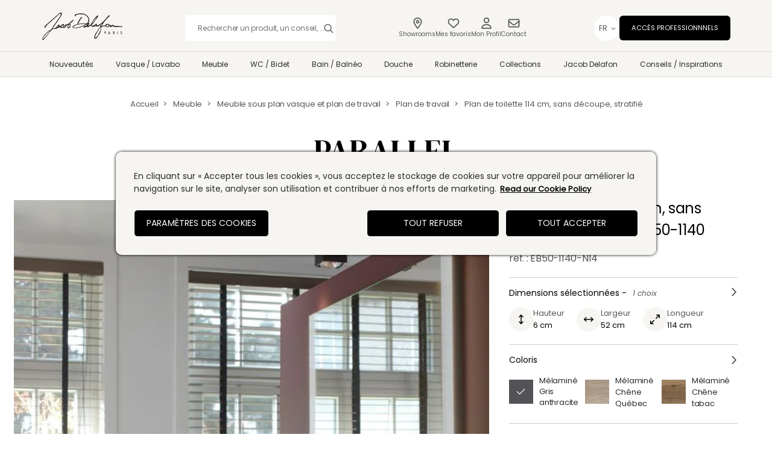

--- FILE ---
content_type: text/css; charset=UTF-8
request_url: https://www.jacobdelafon.fr/_next/static/css/e7c2ee68087386dc.css
body_size: 1
content:
.ReadMore_readMoreContentClamped___0Fod span{font-size:13px}.ReadMore_readMoreButton__CLd_4{font-size:13px;line-height:24px;font-family:Poppins Regular;font-weight:400;background:none;cursor:pointer;text-decoration:underline;margin-right:5px}@media screen and (min-width:768px){.ReadMore_readMoreButton__CLd_4,.ReadMore_readMoreContentClamped___0Fod span{font-size:14px}}

--- FILE ---
content_type: application/javascript; charset=utf-8
request_url: https://try.abtasty.com/75bb3782e2e51edf6b83f88932c56075.js
body_size: -130
content:
/* Emptied: 2025/10/15 11:48:09 UTC version: latest */

--- FILE ---
content_type: application/javascript; charset=UTF-8
request_url: https://www.jacobdelafon.fr/_next/static/chunks/5593.16235478484b3346.js
body_size: 2805
content:
"use strict";(self.webpackChunk_N_E=self.webpackChunk_N_E||[]).push([[5593],{34219:function(e,t,r){r.d(t,{Z:function(){return j}});var n,i,o,c=r(16835),l=r(67294),a=r(99487),d=r(1097),u=r(11163),p=r(90868),s=r(20189),v=r(43811),h=r(64379),b=r(54948);function m(){return(m=Object.assign?Object.assign.bind():function(e){for(var t=1;t<arguments.length;t++){var r=arguments[t];for(var n in r)Object.prototype.hasOwnProperty.call(r,n)&&(e[n]=r[n])}return e}).apply(this,arguments)}var f=function(e){return l.createElement("svg",m({xmlns:"http://www.w3.org/2000/svg",viewBox:"0 0 17.412 17.412",xmlSpace:"preserve",width:30,height:30,fill:"#D2555C"},e),n||(n=l.createElement("path",{d:"M12.253 8.654c-.692 0-.994.782-.994 1.761-.015 1.023.331 1.762.994 1.762.647 0 .963-.663.963-1.762 0-.993-.256-1.761-.963-1.761z"})),i||(i=l.createElement("path",{d:"M15.962.001H1.452C.65.001 0 .651 0 1.452v14.509c0 .801.65 1.451 1.452 1.451h14.51c.801 0 1.45-.65 1.45-1.451V1.453a1.45 1.45 0 0 0-1.45-1.452zM2.496 6.41c0-1.747 1.069-3.071 2.74-3.071 1.687 0 2.635 1.234 2.635 2.906 0 2.047-1.295 3.117-2.71 3.117-1.49-.001-2.665-1.115-2.665-2.952zm2.785 7.046 5.616-10.117h1.235L6.5 13.456H5.281zm6.926-.029c-1.476 0-2.649-1.114-2.664-2.952 0-1.746 1.068-3.07 2.739-3.07 1.687 0 2.636 1.234 2.636 2.905 0 2.047-1.295 3.117-2.711 3.117z"})),o||(o=l.createElement("path",{d:"M5.191 4.588c-.677 0-.994.782-.994 1.762 0 1.023.346 1.761 1.009 1.761.648 0 .963-.662.963-1.761 0-.994-.27-1.762-.978-1.762z"})))},g=r(62347),Z=r(80417),w=r(41048),O=r(93362),y=r(54772),C=r(25101),P=function(e){var t=e.global,r=e.product,n=e.isFavorite,i=e.setFavorite,o=(0,l.useState)(!1),c=o[0],u=o[1],h=(0,l.useState)(!1),m=h[0],f=h[1],g=(0,l.useState)(!1),Z=g[0],w=g[1];return(0,C.BX)(C.HY,{children:[(0,C.tZ)(a.Z,{global:t,type:"centered",isModalActive:c,setModalActive:u,InnerComponent:d.Z,data:{productId:r.uuid,setShowResultModalSuccess:f,setShowResultModalError:w}}),(0,C.tZ)(a.Z,{global:t,type:"centered",isModalActive:m,setModalActive:f,InnerComponent:s.Z,data:{collection:r.collection,title:r.title,isAuthorized:(0,b.Z)()}}),(0,C.tZ)(a.Z,{global:t,type:"centered",isModalActive:Z,setModalActive:w,InnerComponent:v.Z,data:{collection:r.collection,title:r.title,isAuthorized:(0,b.Z)()}}),(0,C.tZ)("button",{type:"button",onClick:function(e){e.preventDefault(),e.stopPropagation(),i(!n),(0,b.Z)()?u(function(e){return!e}):(0,p.Z)(r)?f(function(e){return!e}):w(function(e){return!e})},className:n?"favourite-product":"",children:(0,C.BX)("span",{children:[(0,C.tZ)("span",{variant:"productCard.plus",children:"+"}),null==t?void 0:t.buttons.addToProject]})})]})};function j(e){var t=e.product,r=e.global,n=(e.mr,e.productCard),i=e.labelNewProduct,o=e.labelExcluWeb,l=(0,y._)(t.id),a=(0,c.Z)(l,2),d=a[0],p=a[1],s=t.image,v=t.title,b=t.price,m=t.promo,j=t.dimensions,M=t.collection,E=t.path,D=t.color_variation,S=(0,u.useRouter)(),B=(0,C.tZ)("div",{display:"inline",mr:"8px",sx:{"*":{display:"inline",marginRight:"8px"}},dangerouslySetInnerHTML:{__html:(null==m?void 0:m.description)||(null==r?void 0:r.priceText)}});return(0,C.tZ)("div",{className:O.h.container,variant:"productCard.container",onClick:function(e){e.preventDefault(),S.push(E||"/")},children:(0,C.BX)("div",{variant:"productCard.wrapper",children:[(0,C.BX)("div",{className:"product-collection-image-wrapper",variant:"productCard.imageWrapper",children:[(0,C.BX)("div",{variant:"productCard.productLabelPromoWrapper",children:[(0,C.BX)("div",{variant:"productCard.labelWrapper",children:[t.exclusiveWeb&&(0,C.tZ)("div",{variant:"productCardStyle.productLabel",backgroundColor:"#575757",className:"exclu-web",children:o}),t.newProduct&&(0,C.tZ)("div",{variant:"productCardStyle.productLabel",backgroundColor:"#D2555C",className:"new-product",children:i})]}),m&&(0,C.tZ)("div",{variant:"productCard.percentIconDesktop",children:(0,C.tZ)(f,{})}),m&&(0,C.tZ)("div",{variant:"productCard.percentIconMobile",children:(0,C.tZ)(g.Z,{})})]}),(0,C.tZ)(h.O,{src:s&&null!=s&&s.url?null==s?void 0:s.url:"/images/placeholder.png",alt:s&&null!=s&&s.alt?null==s?void 0:s.alt:"placeholder-image",desktopSize:{width:Z.R1,height:Z.c9},mobileSize:{width:Z.D3,height:Z.DQ},noImageText:null==r?void 0:r.noImageText}),(null==r?void 0:r.productHideElements.addMyProjectHide)==!0?"":(0,C.tZ)(P,{global:r,product:t,isFavorite:d,setFavorite:p}),(0,C.tZ)("div",{variant:"productCard.colorWrapper",children:D&&(0,C.BX)(C.HY,{children:[D.slice(0,3).map(function(e,t){return(0,C.tZ)("img",{src:null==e?void 0:e.uri,title:null==e?void 0:e.title,width:"12px",height:"12px",variant:"productCard.colorImage"},(null==e?void 0:e.title)||t)}),D.length>3&&(0,C.BX)("span",{variant:"productCard.details",children:["+",D.length-3]})]})})]}),(0,C.BX)("div",{variant:"productCard.textWrapper",children:[(0,C.tZ)("div",{variant:"productCard.collection",children:M||""}),(0,C.tZ)("h3",{variant:"underline.left.smallMargin productCard.title",children:v}),(0,C.tZ)("div",{variant:"productCard.details",children:(0,C.BX)("div",{children:[(null==r?void 0:r.productHideElements.priceHide)==!0?"":B,(null==r?void 0:r.productHideElements.priceHide)==!0?"":(0,C.BX)("div",{variant:"productCard.priceWrapper",children:[t.isPhraseTitle?(0,C.tZ)("span",{variant:"productCard.priceLabel",children:n.phraseRecommendedPrice}):"",(0,C.tZ)(w.Z,{price:{real:b,promo:null==m?void 0:m.price},dimension:null==r?void 0:r.currency,style:"small"})]}),(0,C.tZ)("p",{children:j?"".concat(j):null==r?void 0:r.dimensionIsUnavailable})]})})]})]})})}},85593:function(e,t,r){r.r(t),r.d(t,{default:function(){return v}});var n=r(8307),i=r(46066),o=r(34219),c=r(97091),l=r(79524),a=r(6016),d=r(13393),u=r(25101);function p(e,t){var r=Object.keys(e);if(Object.getOwnPropertySymbols){var n=Object.getOwnPropertySymbols(e);t&&(n=n.filter(function(t){return Object.getOwnPropertyDescriptor(e,t).enumerable})),r.push.apply(r,n)}return r}function s(e){for(var t=1;t<arguments.length;t++){var r=null!=arguments[t]?arguments[t]:{};t%2?p(Object(r),!0).forEach(function(t){(0,n.Z)(e,t,r[t])}):Object.getOwnPropertyDescriptors?Object.defineProperties(e,Object.getOwnPropertyDescriptors(r)):p(Object(r)).forEach(function(t){Object.defineProperty(e,t,Object.getOwnPropertyDescriptor(r,t))})}return e}var v=function(e){var t,r=e.products,n=e.global,p=e.title,v=e.rows,h=void 0===v?a.B:v,b=e.productCard,m=e.labelExcluWeb,f=e.labelNewProduct,g=null!==(t=(0,c.Z)())&&void 0!==t?t:{},Z=g.device,w=g.width,O=Z!==c.h.DESKTOP,y=(0,d.g)({width:w,sliderElemsLength:r.length,slidesNumberMap:h}),C=r.map(function(e){return(0,u.tZ)(o.Z,{product:e,global:n,mr:!O,productCard:b,labelExcluWeb:m,labelNewProduct:f},e.title)});return(0,u.BX)("div",{variant:"productRecommended.outerContainer",children:[(0,u.tZ)("h2",{variant:"productRecommended.heading",children:p}),(0,u.tZ)("div",{variant:"productRecommended.productBlock",children:r.length<=y?(0,u.tZ)("div",{variant:"productRecommended.productWrapper",children:C}):(0,u.tZ)(i.Z,s(s({},l.sB),{},{slidesToShow:y,vertical:O,children:C}))})]})}},79524:function(e,t,r){r.d(t,{sB:function(){return c}});var n=r(8307);function i(e,t){var r=Object.keys(e);if(Object.getOwnPropertySymbols){var n=Object.getOwnPropertySymbols(e);t&&(n=n.filter(function(t){return Object.getOwnPropertyDescriptor(e,t).enumerable})),r.push.apply(r,n)}return r}function o(e){for(var t=1;t<arguments.length;t++){var r=null!=arguments[t]?arguments[t]:{};t%2?i(Object(r),!0).forEach(function(t){(0,n.Z)(e,t,r[t])}):Object.getOwnPropertyDescriptors?Object.defineProperties(e,Object.getOwnPropertyDescriptors(r)):i(Object(r)).forEach(function(t){Object.defineProperty(e,t,Object.getOwnPropertyDescriptor(r,t))})}return e}var c=o(o({},r(183).Jv),{},{slidesToScroll:1,autoplay:!1,dots:!1,infinite:!0,arrows:!0})},13393:function(e,t,r){r.d(t,{g:function(){return o}});var n=r(6016),i=r(11823),o=function(e){var t=e.width,r=e.sliderElemsLength,o=e.slidesNumberMap,c=t>=i.LG?o[i.LG]:t>=i.MD&&t<i.LG?o[i.MD]:n._;return r>c&&t>=i.MD?c:r}},6016:function(e,t,r){r.d(t,{B:function(){return u},_:function(){return p}});var n,i=r(8307),o=r(16835),c=r(11823),l=(0,o.Z)(c.XA,3),a=l[1],d=l[2],u=(n={},(0,i.Z)(n,a,3),(0,i.Z)(n,d,4),n),p=4}}]);